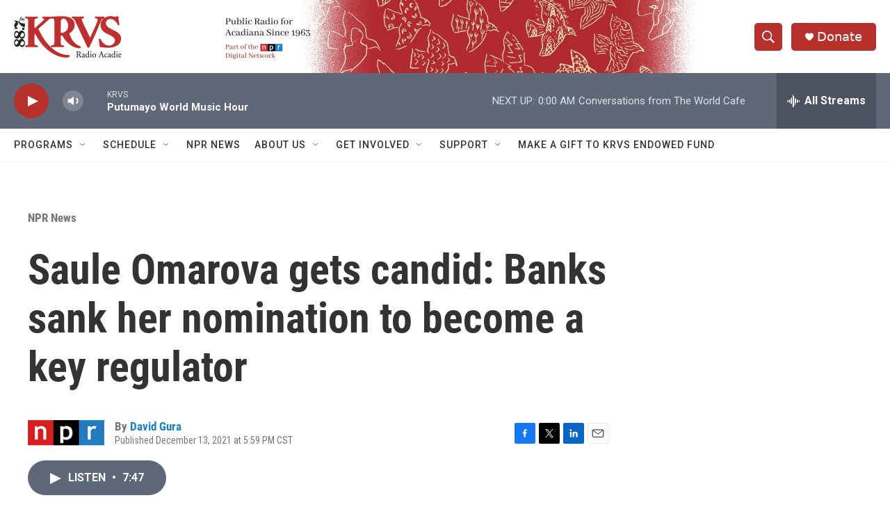

--- FILE ---
content_type: text/html; charset=utf-8
request_url: https://www.google.com/recaptcha/api2/aframe
body_size: 267
content:
<!DOCTYPE HTML><html><head><meta http-equiv="content-type" content="text/html; charset=UTF-8"></head><body><script nonce="xqhPBIhtq8zTenKzp0i38g">/** Anti-fraud and anti-abuse applications only. See google.com/recaptcha */ try{var clients={'sodar':'https://pagead2.googlesyndication.com/pagead/sodar?'};window.addEventListener("message",function(a){try{if(a.source===window.parent){var b=JSON.parse(a.data);var c=clients[b['id']];if(c){var d=document.createElement('img');d.src=c+b['params']+'&rc='+(localStorage.getItem("rc::a")?sessionStorage.getItem("rc::b"):"");window.document.body.appendChild(d);sessionStorage.setItem("rc::e",parseInt(sessionStorage.getItem("rc::e")||0)+1);localStorage.setItem("rc::h",'1769406956282');}}}catch(b){}});window.parent.postMessage("_grecaptcha_ready", "*");}catch(b){}</script></body></html>